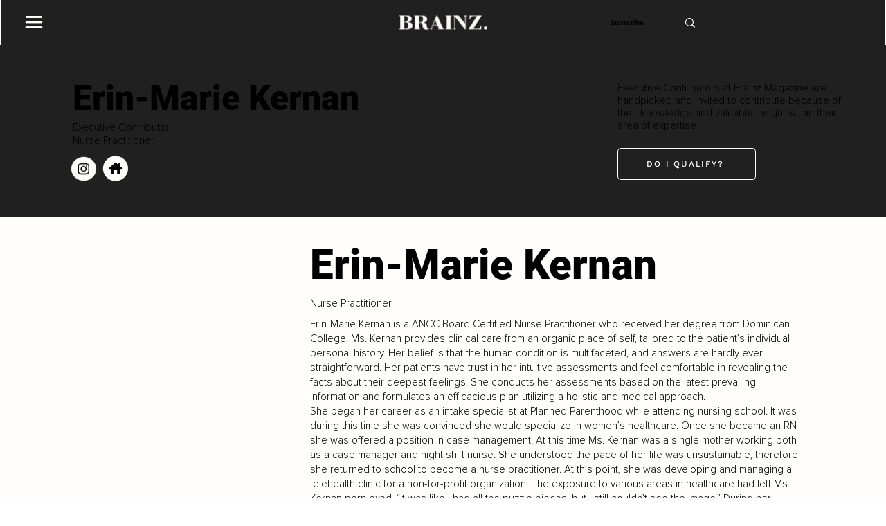

--- FILE ---
content_type: text/html; charset=utf-8
request_url: https://www.google.com/recaptcha/api2/aframe
body_size: 268
content:
<!DOCTYPE HTML><html><head><meta http-equiv="content-type" content="text/html; charset=UTF-8"></head><body><script nonce="Sgb4lq3xboV_jkxYJUYZEg">/** Anti-fraud and anti-abuse applications only. See google.com/recaptcha */ try{var clients={'sodar':'https://pagead2.googlesyndication.com/pagead/sodar?'};window.addEventListener("message",function(a){try{if(a.source===window.parent){var b=JSON.parse(a.data);var c=clients[b['id']];if(c){var d=document.createElement('img');d.src=c+b['params']+'&rc='+(localStorage.getItem("rc::a")?sessionStorage.getItem("rc::b"):"");window.document.body.appendChild(d);sessionStorage.setItem("rc::e",parseInt(sessionStorage.getItem("rc::e")||0)+1);localStorage.setItem("rc::h",'1766396100366');}}}catch(b){}});window.parent.postMessage("_grecaptcha_ready", "*");}catch(b){}</script></body></html>

--- FILE ---
content_type: application/javascript
request_url: https://prism.app-us1.com/?a=801031931&u=https%3A%2F%2Fwww.brainzmagazine.com%2Fexecutive-contributor%2Ferin-marie-kernan
body_size: 124
content:
window.visitorGlobalObject=window.visitorGlobalObject||window.prismGlobalObject;window.visitorGlobalObject.setVisitorId('958f56c7-3b0f-42a2-aeb5-d5385dce27e7', '801031931');window.visitorGlobalObject.setWhitelistedServices('tracking', '801031931');